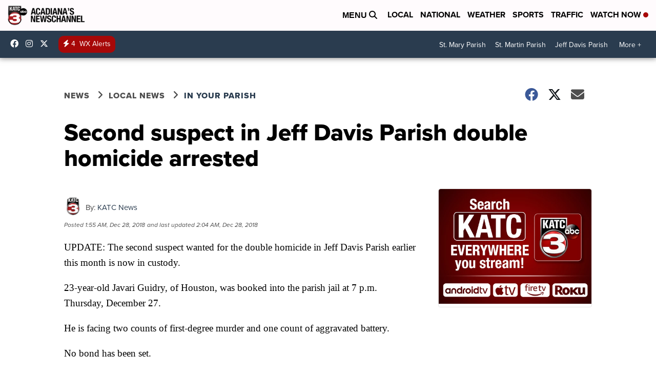

--- FILE ---
content_type: application/javascript; charset=utf-8
request_url: https://fundingchoicesmessages.google.com/f/AGSKWxXItbazjO85vVqY1B44Nl-XphuBFMueK8xWG42-cQYtzEsjWI8IHyOcbnyYb0Z4L33fR0_HIpibc4LMD_7_TnUeqJ36JHVhXT637uXUXRCEdMD-Cxcv1dY9XQE_qAOESbb1ayqqLbqpC7jrDplrWpTmkCfs-eRGqlpr6QqHgSp08RjA1yb4iU-tG1cf/_/ad/top2._adspace3./ad_print.-ad-random//adslide.
body_size: -1287
content:
window['fd8cf10f-541d-46db-8e4d-5f291ec81675'] = true;